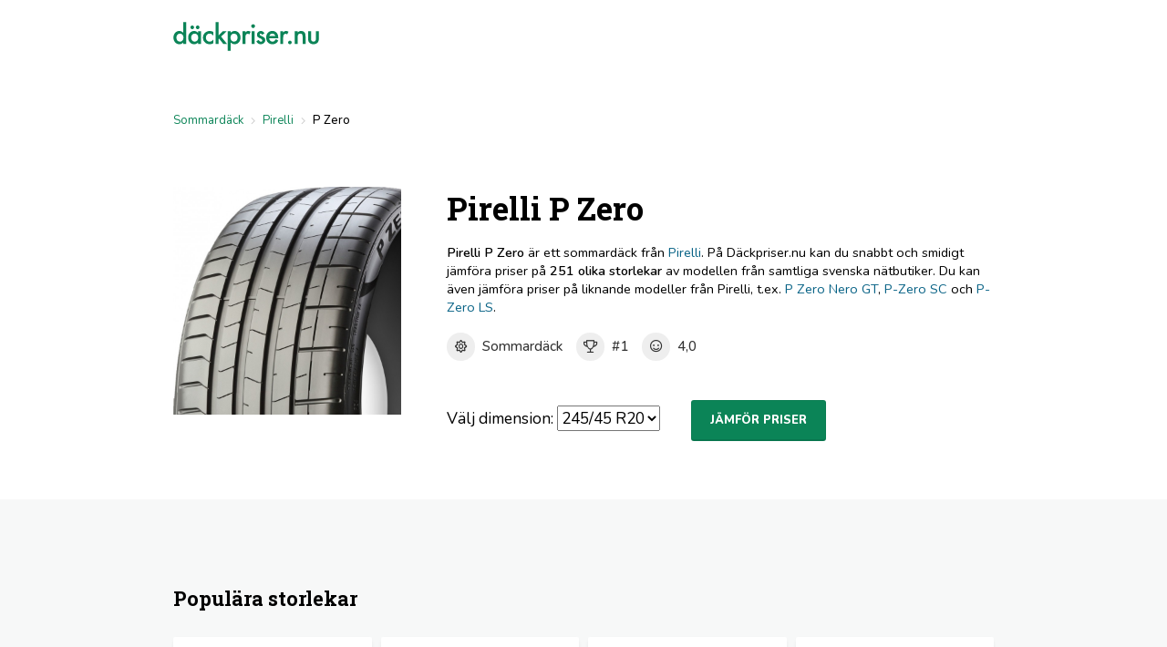

--- FILE ---
content_type: text/css
request_url: https://www.xn--dckpriser-v2a.nu/css/compiled/fontawesome.css
body_size: 953
content:
/*!
 * Font Awesome Pro 5.8.2 by @fontawesome - https://fontawesome.com
 * License - https://fontawesome.com/license (Commercial License)
 */.fa,.fal,.far,.fas{-moz-osx-font-smoothing:grayscale;-webkit-font-smoothing:antialiased;display:inline-block;font-style:normal;font-variant:normal;text-rendering:auto;line-height:1}.fa-pulse{-webkit-animation:fa-spin 1s steps(8) infinite;animation:fa-spin 1s steps(8) infinite}@-webkit-keyframes fa-spin{0%{-webkit-transform:rotate(0deg);transform:rotate(0deg)}to{-webkit-transform:rotate(1turn);transform:rotate(1turn)}}@keyframes fa-spin{0%{-webkit-transform:rotate(0deg);transform:rotate(0deg)}to{-webkit-transform:rotate(1turn);transform:rotate(1turn)}}.fa-arrow-right:before{content:"\F061"}.fa-chevron-down:before{content:"\F078"}.fa-chevron-left:before{content:"\F053"}.fa-chevron-right:before{content:"\F054"}.fa-chevron-up:before{content:"\F077"}.fa-cloud-showers-heavy:before{content:"\F740"}.fa-do-not-enter:before{content:"\F5EC"}.fa-exclamation-circle:before{content:"\F06A"}.fa-gas-pump:before{content:"\F52F"}.fa-question-circle:before{content:"\F059"}.fa-search:before{content:"\F002"}.fa-sitemap:before{content:"\F0E8"}.fa-smile:before{content:"\F118"}.fa-snowflake:before{content:"\F2DC"}.fa-spinner:before{content:"\F110"}.fa-store-alt:before{content:"\F54F"}.fa-sun:before{content:"\F185"}.fa-sun-dust:before{content:"\F764"}.fa-tachometer-alt-fast:before{content:"\F625"}.fa-thumbs-down:before{content:"\F165"}.fa-thumbs-up:before{content:"\F164"}.fa-times:before{content:"\F00D"}.fa-times-circle:before{content:"\F057"}.fa-trophy:before{content:"\F091"}.fa-volume-up:before{content:"\F028"}.fa-weight-hanging:before{content:"\F5CD"}@font-face{font-family:Font Awesome\ 5 Brands;font-style:normal;font-weight:400;font-display:auto;src:url(/fonts/fa-brands-400.eot?2e45aa3fbc16f59a11849c3de08b2d70);src:url(/fonts/fa-brands-400.eot?2e45aa3fbc16f59a11849c3de08b2d70?#iefix) format("embedded-opentype"),url(/fonts/fa-brands-400.woff2?983d5f613da1fe0aebda986a7cc4d091) format("woff2"),url(/fonts/fa-brands-400.woff?73fb2ac5fbb5bd77b6874904ec7ec949) format("woff"),url(/fonts/fa-brands-400.ttf?0f1d490f450771ccd93c68c81fd25d2d) format("truetype"),url(/fonts/fa-brands-400.svg?b85c148cc8390d62b0b9c9e743fe293f#fontawesome) format("svg")}@font-face{font-family:Font Awesome\ 5 Pro;font-style:normal;font-weight:300;font-display:auto;src:url(/fonts/fa-light-300.eot?12f8d0eeba4504e025f30e4bf6326cd6);src:url(/fonts/fa-light-300.eot?12f8d0eeba4504e025f30e4bf6326cd6?#iefix) format("embedded-opentype"),url(/fonts/fa-light-300.woff2?1d4e499e402761b86c26b5fa3ad51c30) format("woff2"),url(/fonts/fa-light-300.woff?83c52b7102d3b3586554677f947792e7) format("woff"),url(/fonts/fa-light-300.ttf?da5526bf0f7fae09080945b15da77066) format("truetype"),url(/fonts/fa-light-300.svg?a53e2e1deb2df9bf484c1ea6291cb120#fontawesome) format("svg")}.fal{font-weight:300}@font-face{font-family:Font Awesome\ 5 Pro;font-style:normal;font-weight:400;font-display:auto;src:url(/fonts/fa-regular-400.eot?cdff9c2c9dab6c9aabd7c3da65b7c8d3);src:url(/fonts/fa-regular-400.eot?cdff9c2c9dab6c9aabd7c3da65b7c8d3?#iefix) format("embedded-opentype"),url(/fonts/fa-regular-400.woff2?751ce4031742c06c5b4ab34d00d16bd4) format("woff2"),url(/fonts/fa-regular-400.woff?7a9d78e9abadc2e97e5f48226e8ad829) format("woff"),url(/fonts/fa-regular-400.ttf?4bf83cd68a11908a738f3b0c9640e4df) format("truetype"),url(/fonts/fa-regular-400.svg?25f201e551ca74e4846a50125416029c#fontawesome) format("svg")}.fal,.far{font-family:Font Awesome\ 5 Pro}.far{font-weight:400}@font-face{font-family:Font Awesome\ 5 Pro;font-style:normal;font-weight:900;font-display:auto;src:url(/fonts/fa-solid-900.eot?f960deb9deac0887dd0d1a63a5383d93);src:url(/fonts/fa-solid-900.eot?f960deb9deac0887dd0d1a63a5383d93?#iefix) format("embedded-opentype"),url(/fonts/fa-solid-900.woff2?6832e004c9705a8332676bcd85c4138c) format("woff2"),url(/fonts/fa-solid-900.woff?f4e059be1b950e36ae69150aba13a2ad) format("woff"),url(/fonts/fa-solid-900.ttf?a5b659740171febe765cc5c2dbd4dd00) format("truetype"),url(/fonts/fa-solid-900.svg?a2506b776dd7b96599faeaa3fbc2a3af#fontawesome) format("svg")}.fa,.fas{font-family:Font Awesome\ 5 Pro;font-weight:900}